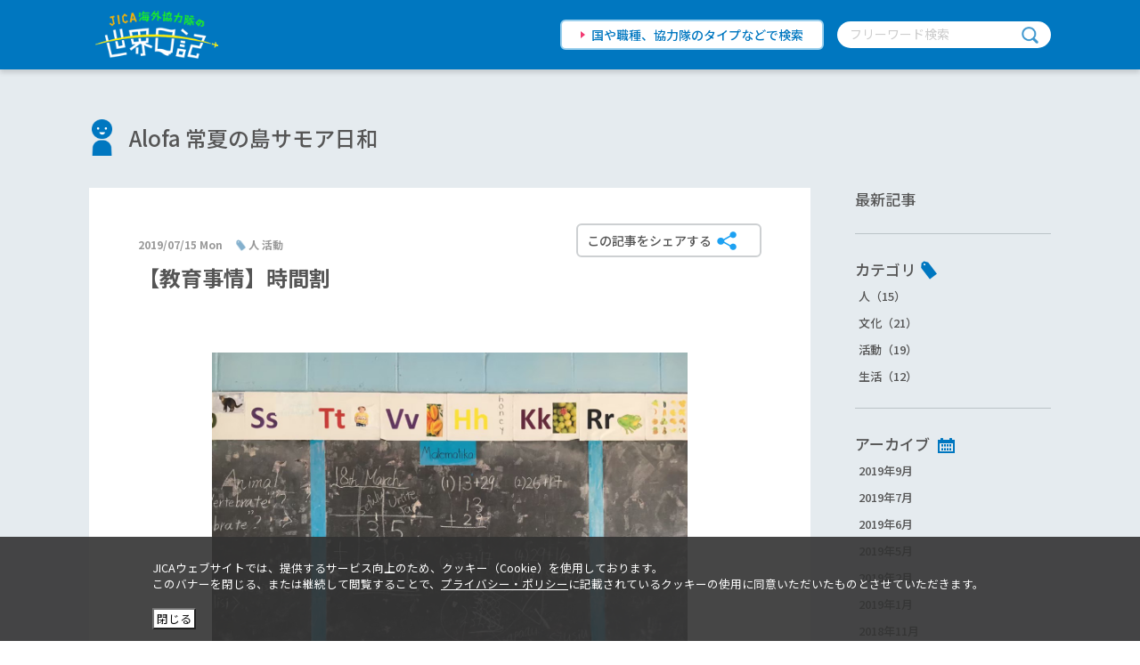

--- FILE ---
content_type: text/html; charset=UTF-8
request_url: https://world-diary.jica.go.jp/nozawayuka/activity/post_18.php
body_size: 20917
content:
<!-- _html_header module -->
  <!DOCTYPE html>
<html lang="ja">
<head>
<!-- Google Tag Manager -->
<script>(function(w,d,s,l,i){w[l]=w[l]||[];w[l].push({'gtm.start':
new Date().getTime(),event:'gtm.js'});var f=d.getElementsByTagName(s)[0],
j=d.createElement(s),dl=l!='dataLayer'?'&l='+l:'';j.async=true;j.src=
'https://www.googletagmanager.com/gtm.js?id='+i+dl;f.parentNode.insertBefore(j,f);
})(window,document,'script','dataLayer','GTM-WL9GJ8K');</script>
<!-- End Google Tag Manager -->
<meta charset="utf-8">
<meta http-equiv="X-UA-Compatible" content="IE=Edge,chrome=1">
<meta name="apple-mobile-web-app-capable" content="yes">
<meta name="format-detection" content="telephone=no">

<meta name="keywords" content="国際協力機構,国際協力事業団,JICA,JAICA,ジャイカ,ジカ,国際,協力,機構,独立行政法人,ボランティア,海外ボランティア,JICAボランティア,JICA海外協力隊,海外,青年海外協力隊,協力隊,開発途上国,発展途上国,世界日記,JICA日記,World Diary" />
<meta name="description" content="Malo!（マロ！）サモアの小学校ってどのように一日を過ごしているの？サモアと日本の小学校のちがいを挙げればきりがありません。今日は時間割について紹介します。" />
<link rel="shortcut icon" href="/favicon.ico" type="image/x-icon">
<meta name="viewport" content="width=device-width,initial-scale=1.0,minimum-scale=1.0">
<title>【教育事情】時間割 | Alofa 常夏の島サモア日和（野沢　有加） | JICA海外協力隊の世界日記</title>


<!--#============================ SNS OGP
start============================#-->
<meta property="og:title" content="JICA海外協力隊の世界日記" />
<meta property="og:type" content="article">
<meta property="og:description" content="Malo!（マロ！）サモアの小学校ってどのように一日を過ごしているの？サモアと日本の小学校のちがいを挙げればきりがありません。今日は時間割について紹介します。" />
<meta property="og:url" content="https://world-diary.jica.go.jp/nozawayuka/activity/post_18.php" />

<meta property="og:image"
content="https://world-diary.jica.go.jp/nozawayuka/087ab7b408484613ee1a2e236064b8e11e2a1ddd.jpg" />


<meta property="og:site_name" content="JICA海外協力隊の世界日記" />
<meta property="fb:app_id" content="">
<!--#============================ SNS OGP
end============================#-->

<link rel="stylesheet" href="/assets/css/common/base.css">
    <link rel="stylesheet" href="/assets/css/common/main.css">
    <link href="https://fonts.googleapis.com/css?family=Noto+Sans+JP:400,500,700,900|Roboto&amp;display=swap" rel="stylesheet">

<link rel="stylesheet" href="/assets/css/article.css">


</head>

<!-- /_html_header module -->
<body class="article">

    <!-- header module -->
    <!-- Google Tag Manager (noscript) -->
<noscript><iframe src="https://www.googletagmanager.com/ns.html?id=GTM-WL9GJ8K"
height="0" width="0" style="display:none;visibility:hidden"></iframe></noscript>
<!-- End Google Tag Manager (noscript) -->
    <header class="st-header">
      <div class="st-headerInner">
        <h1 class="st-header_logo"><a href="/"><img src="/assets/img/common/header_logo.png" alt="JICA海外協力隊の世界日記"></a></h1>
        <div class="st-header_search pc-only"><a class="st-header_searchLink" href="/blog/">国や職種、協力隊のタイプなどで検索</a>
          <div class="st-header_searchWord">
            <form id="cse-search-box" action="/search.html" method="get">
              <input type="text" name="q" size="31" placeholder="フリーワード検索">
              <input class="search_btn" type="submit" name="sa" value="">
            </form>
          </div>
        </div>
      </div>
      <nav class="st-header_Nav sp-only">
        <div class="st-header_search"><a class="st-header_searchLink" href="/blog/">国や職種、協力隊のタイプなどで検索</a>
          <div class="st-header_searchWord">
            <form id="cse-search-box" action="/search.html" method="get">
              <input type="text" name="q" size="31" placeholder="フリーワード検索">
              <input class="search_btn" type="submit" name="sa" value="">
            </form>
          </div><a class="sw-blue_btn" href="/">サイトトップへ</a>
        </div>
      </nav>
      <div class="st-header_Nav-toggle sp-only"><span></span><span></span><span></span></div>
    </header>
    <!-- /header module -->
    <div id="st-wrapper">
        <div class="article-wrap" id="vUtil">
          <div class="article-wrapInner">
            <h2 class="sw-blog_title sw-blog_titlePerson"><a href="/nozawayuka/">Alofa 常夏の島サモア日和</a></h2>
            <div class="article-contents">
              <section>
                <div class="article-entry">
                  <div class="article-entry_subtitle">
                    <p class="article-entry_date">2019/07/15 Mon</p>
                    <p class="article-entry_category">人 活動</p>
                  </div>
                  <h3 class="article-entry_title">【教育事情】時間割</h3>
                  <div class="article-entryMain">
 
                    
                    <div class="article-entry_img"><img src="https://world-diary.jica.go.jp/nozawayuka/087ab7b408484613ee1a2e236064b8e11e2a1ddd.jpg" @click="openSelectModal('img1')"></div>
                    <modal name="img1" width="90%" height="auto">
                        <div class="article-picModal"><img class="article-picModal_img" src="https://world-diary.jica.go.jp/nozawayuka/087ab7b408484613ee1a2e236064b8e11e2a1ddd.jpg">
                        <button class="st-modal_close-btn" @click="cancelSelectModal('img1')">閉じる</button>
                        </div>
                    </modal>
                    
                    <p><p>Malo!（マロ！）サモアの小学校ってどのように一日を過ごしているの？サモアと日本の小学校のちがいを挙げればきりがありません。今日は時間割について紹介します。</p></p>
                  
                    
                    <div class="article-entry_img"><img src="https://world-diary.jica.go.jp/nozawayuka/0591bf16f2f732f335a54f97f0e303e4c8071b6a.jpg" @click="openSelectModal('img2')"></div>
                    <modal name="img2" width="90%" height="auto">
                        <div class="article-picModal"><img class="article-picModal_img" src="https://world-diary.jica.go.jp/nozawayuka/0591bf16f2f732f335a54f97f0e303e4c8071b6a.jpg">
                        <button class="st-modal_close-btn" @click="cancelSelectModal('img2')">閉じる</button>
                        </div>
                    </modal>
                    
                    <p><p>サモアの小学校には時間割が存在しません。一日の授業は全て担任の独断と偏見で行われています。明確に言うと、年度のはじめに教員は飾りだけの時間割を作成していますが、それに則って授業を行うことはしていません。</p></p>
                  
                    
                    <div class="article-entry_img"><img src="https://world-diary.jica.go.jp/nozawayuka/366e2880096e572e9b8622a3c2127e446b662ec0.jpg" @click="openSelectModal('img3')"></div>
                    <modal name="img3" width="90%" height="auto">
                        <div class="article-picModal"><img class="article-picModal_img" src="https://world-diary.jica.go.jp/nozawayuka/366e2880096e572e9b8622a3c2127e446b662ec0.jpg">
                        <button class="st-modal_close-btn" @click="cancelSelectModal('img3')">閉じる</button>
                        </div>
                    </modal>
                    
                    <p><p>そのため、クラスによっては科目に偏りが出ていたり、難しいトピックは飛ばされるなど担任によっていくらでも自由に扱えてしまう現状があるのです。しかし、見方を変えれば時間割りにとらわれず、児童の実態に合わせて授業が実施できるので臨機応変に児童に対応できるとの良い面もあります。</p></p>
                  
                    <div class="sw-share">
                      <button class="sw-share_btn" @click="openSelectModal('modal-share')"><span>この記事をシェアする</span></button>
                      <modal name="modal-share">
                        <div class="st-share">
                          <p class="st-share_heading">SHARE</p>
                          <p class="st-share_prof"><img src="https://world-diary.jica.go.jp/nozawayuka/087ab7b408484613ee1a2e236064b8e11e2a1ddd.jpg" alt=""></p>
                          <ul class="st-share_sns">
                            <li class="st-share_sns-icon"><a href="https://twitter.com/share?url=https://world-diary.jica.go.jp/nozawayuka/activity/post_18.php&amp;text=Alofa 常夏の島サモア日和" rel="nofollow" target="_blank"><img src="/assets/img/common/icon_tw.png" alt=""></a></li>
                            <li class="st-share_sns-icon"><a href="http://www.facebook.com/share.php?u=https://world-diary.jica.go.jp/nozawayuka/activity/post_18.php" rel="nofollow" target="_blank"><img src="/assets/img/common/icon_fb.png" alt=""></a></li>
                            <li class="st-share_sns-icon"><a href="https://timeline.line.me/social-plugin/share?url=https://world-diary.jica.go.jp/nozawayuka/activity/post_18.php" rel="nofollow" target="_blank"><img src="/assets/img/common/icon_line.png" alt=""></a></li>
                            <li class="st-share_sns-icon"><a href="http://b.hatena.ne.jp/add?mode=confirm&amp;url=https://world-diary.jica.go.jp/nozawayuka/activity/post_18.php&amp;title=Alofa 常夏の島サモア日和" rel="nofollow" target="_blank"><img src="/assets/img/common/icon_hatena.png" alt=""></a></li>
                            <li class="st-share_sns-icon"><a href="https://world-diary.jica.go.jp/nozawayuka/index.rss" rel="nofollow" target="_blank"><img src="/assets/img/common/icon_rss.png" alt=""></a></li>
                          </ul>
                          <button class="st-modal_close-btn" @click="cancelSelectModal('modal-share')">閉じる</button>
                        </div>
                      </modal>
                    </div>
                  </div>
                  <div class="article-entryPager">
                    
                    <a class="article-entryPager_prevbtn" href="https://world-diary.jica.go.jp/nozawayuka/culture/post_17.php">前</a>
                    
                    <a class="article-entryPager_listbtn" href="/nozawayuka/#listArea">最新記事一覧</a>
                    
                    <a class="article-entryPager_nextbtn" href="https://world-diary.jica.go.jp/nozawayuka/culture/post_19.php">次</a>
                    
                  </div>
                </div>
              </section>
              <nav class="sw-sideNav fixedsticky" id="sideNav">
    <div class="sw-sideNavGroup"><a class="sw-sideNav_title" href="/nozawayuka/#listArea"><span>最新記事</span></a></div>
    <div class="sw-sideNavGroup">
      <p class="sw-sideNav_title sw-sideNav_title-category"><span>カテゴリ</span></p>
      <ul class="sw-sideNav_list">
          
          <li class="sw-sideNav_item"><a href="https://world-diary.jica.go.jp/nozawayuka/person/#listArea">人（15）</a></li>
          
          <li class="sw-sideNav_item"><a href="https://world-diary.jica.go.jp/nozawayuka/culture/#listArea">文化（21）</a></li>
          
          <li class="sw-sideNav_item"><a href="https://world-diary.jica.go.jp/nozawayuka/activity/#listArea">活動（19）</a></li>
          
          <li class="sw-sideNav_item"><a href="https://world-diary.jica.go.jp/nozawayuka/life/#listArea">生活（12）</a></li>
          
      </ul>
    </div>
    <div class="sw-sideNavGroup">
      <p class="sw-sideNav_title sw-sideNav_title-archive"><span>アーカイブ</span></p>
      <ul class="sw-sideNav_list">
        
        <li class="sw-sideNav_item"><a href="https://world-diary.jica.go.jp/nozawayuka/1909/#listArea">2019年9月</a></li>
        
        <li class="sw-sideNav_item"><a href="https://world-diary.jica.go.jp/nozawayuka/1907/#listArea">2019年7月</a></li>
        
        <li class="sw-sideNav_item"><a href="https://world-diary.jica.go.jp/nozawayuka/1906/#listArea">2019年6月</a></li>
        
        <li class="sw-sideNav_item"><a href="https://world-diary.jica.go.jp/nozawayuka/1905/#listArea">2019年5月</a></li>
        
        <li class="sw-sideNav_item"><a href="https://world-diary.jica.go.jp/nozawayuka/1902/#listArea">2019年2月</a></li>
        
        <li class="sw-sideNav_item"><a href="https://world-diary.jica.go.jp/nozawayuka/1901/#listArea">2019年1月</a></li>
        
        <li class="sw-sideNav_item"><a href="https://world-diary.jica.go.jp/nozawayuka/1811/#listArea">2018年11月</a></li>
        
        <li class="sw-sideNav_item"><a href="https://world-diary.jica.go.jp/nozawayuka/1810/#listArea">2018年10月</a></li>
        
        <li class="sw-sideNav_item"><a href="https://world-diary.jica.go.jp/nozawayuka/1809/#listArea">2018年9月</a></li>
        
        <li class="sw-sideNav_item"><a href="https://world-diary.jica.go.jp/nozawayuka/1807/#listArea">2018年7月</a></li>
        
      </ul>
    </div>
    <div class="sw-sideNavGroup">
      <p class="sw-sideNav_title"><span>同じ条件のBlogを見る</span></p>
      <ul class="sw-sideNav_list">
        
        
        <li class="sw-sideNav_item"><a href="/blog/?country=サモア#resultsArea">サモア</a></li>
        
        <li class="sw-sideNav_item"><a href="/blog/?work=小学校教育#resultsArea">小学校教育</a></li>
        <li class="sw-sideNav_item"><a href="/blog/?type=青年海外協力隊#resultsArea">青年海外協力隊</a></li>
      </ul>
    </div>
  </nav>

            </div>
          </div>
        </div>
        <div class="st-banner">
        <div class="st-bannerInner">
          <h3 class="st-banner_heading"><span>JICA海外協力隊サイト関連コンテンツ</span></h3>
          <div class="st-banner_linkArea">
            <ul class="st-banner_linkTop">
              <li class="st-banner_linkTop-list"><a href="https://www.jica.go.jp/volunteer/challenge/" target="_blank"><img src="/assets/img/common/banner_04.jpg" alt="協力隊が挑む世界の課題"></a>
                <p class="st-banner_linkTop-txt">隊員の現地での活動をご紹介します</p>
              </li>
              <li class="st-banner_linkTop-list"><a href="https://www.jica.go.jp/volunteer/people/" target="_blank"><img src="/assets/img/common/banner_05.jpg" alt="JICA 海外協力隊の人とシゴト"></a>
                <p class="st-banner_linkTop-txt">現地の活動・帰国後のキャリアをご紹介します</p>
              </li>
              <li class="st-banner_linkTop-list"><a href="https://www.jica.go.jp/volunteer/manga/" target="_blank"><img src="/assets/img/common/banner_03.jpg" alt="世界へはばたけ！マンガで知る青年海外協力隊"></a>
                <p class="st-banner_linkTop-txt">マンガで隊員の活動をご紹介します</p>
              </li>
            </ul>
            <ul class="st-banner_linkBottom">
              <li class="st-banner_linkBottom-list"><a href="https://www.jica.go.jp/volunteer/search-contents/" target="_blank">
                  <div class="st-banner_linkBottom-list-icon"><span class="st-banner_linkBottom-list-iconImg"><img src="/assets/img/common/banner_icon_work.png" alt=""></span><span class="st-banner_linkBottom-list-iconTxt">体験談を探す</span></div>
                  <div class="st-banner_linkBottom-list-txt">記事やマンガから<br class="pc-only">体験談を探せます</div></a></li>
              <li class="st-banner_linkBottom-list"><a href="https://www.jica.go.jp/volunteer/application/seinen/job_info/" target="_blank">
                  <div class="st-banner_linkBottom-list-icon"><span class="st-banner_linkBottom-list-iconImg"><img src="/assets/img/common/banner_icon_episode.png" alt=""></span><span class="st-banner_linkBottom-list-iconTxt">シゴトを知る</span></div>
                  <div class="st-banner_linkBottom-list-txt">様々な職種を<br class="pc-only">ご紹介します</div></a></li>
              <li class="st-banner_linkBottom-list"><a href="https://www.jica.go.jp/volunteer/application/" target="_blank">
                  <div class="st-banner_linkBottom-list-icon"><span class="st-banner_linkBottom-list-iconImg"><img src="/assets/img/common/banner_icon_info.png" alt=""></span><span class="st-banner_linkBottom-list-iconTxt">募集情報</span></div>
                  <div class="st-banner_linkBottom-list-txt">現在のJICA海外協力隊<br class="pc-only">募集情報です</div></a></li>
            </ul>
          </div>
        </div>
      </div>
      <div class="st-pagetop">
        <div class="st-pagetopInner"><a href="#st-wrapper"><img src="/assets/img/common/pagetop.png" alt="TOPへ"></a></div>
      </div>

      </div>
  <!-- include module="footer" -->
  <footer class="st-footer">
      <div class="st-footerTop">
        <div class="st-footerTopInner"><a class="st-footerTop_logo" href="https://www.jica.go.jp/volunteer/" target="_blank"><img src="/assets/img/common/footer_logo.png" alt="JICA海外協力隊"></a>
          <div class="st-footerTop_sns">
            <div id="vUtilFooter">
              <div class="sw-share">
                <button class="sw-share_btn share_footer" @click="openSelectModal('modal-share-footer')"><span>世界日記をシェアする</span></button>
                <modal name="modal-share-footer">
                  <div class="st-share">
                    <p class="st-share_heading">SHARE</p>
                    <p class="st-share_prof"><img src="/assets/img/common/OGP.png" alt=""></p>
                    <ul class="st-share_sns">
                      <li class="st-share_sns-icon"><a href="http://twitter.com/share?url=https://world-diary.jica.go.jp/" rel="nofollow" target="_blank"><img src="/assets/img/common/icon_tw.png" alt=""></a></li>
                      <li class="st-share_sns-icon"><a href="http://www.facebook.com/share.php?u=https://world-diary.jica.go.jp/" rel="nofollow" target="_blank"><img src="/assets/img/common/icon_fb.png" alt=""></a></li>
                      <li class="st-share_sns-icon"><a href="https://timeline.line.me/social-plugin/share?url=https://world-diary.jica.go.jp/" rel="nofollow" target="_blank"><img src="/assets/img/common/icon_line.png" alt=""></a></li>
                      <li class="st-share_sns-icon"><a href="http://b.hatena.ne.jp/add?mode=confirm&amp;url=https://world-diary.jica.go.jp/" rel="nofollow" target="_blank"><img src="/assets/img/common/icon_hatena.png" alt=""></a></li>
                      <li class="st-share_sns-icon"><a href="https://world-diary.jica.go.jp/index.rss" rel="nofollow" target="_blank"><img src="/assets/img/common/icon_rss.png" alt=""></a></li>
                    </ul>
                    <button class="st-modal_close-btn" @click="cancelSelectModal('modal-share-footer')">閉じる</button>
                  </div>
                </modal>
              </div>
            </div>
            <p class="st-footerTop_sns-txt">JICA海外協力隊公式SNS</p><a class="st-footerTop_sns-icon" href="https://www.youtube.com/user/jicajocvsv/" target="_blank"><img src="/assets/img/common/icon_yt.png" alt="youtube"></a><a class="st-footerTop_sns-icon" href="https://www.facebook.com/jicavolunteer/" target="_blank"><img src="/assets/img/common/icon_fb.png" alt="facebook"></a><a class="st-footerTop_sns-icon" href="https://twitter.com/jocvjimukyoku/" target="_blank"><img src="/assets/img/common/icon_tw.png" alt="twitter"></a><a class="st-footerTop_sns-icon" href="https://www.instagram.com/jica_kyoryokutai/" target="_blank"><img src="/assets/img/common/icon_insta.png" alt="Instagram"></a><a class="st-footerTop_sns-icon" href="https://page.line.me/jica_kyoryokutai" target="_blank"><img src="/assets/img/common/icon_line.png" alt="LINE"></a>
          </div>
        </div>
      </div>
      <div class="st-footerBottom">
        <div class="st-footerBottomInner">Copyright &copy; Japan International Cooperation Agency</div>
      </div>
    </footer>
  <!-- /include module="footer" -->
  <script type="text/javascript" src="/assets/js/vendor.js"></script>
<script type="text/javascript" src="/assets/js/common.js"></script>


<script type="text/javascript" src="/assets/js/fixedsticky.js"></script>
<script type="text/javascript" src="/assets/js/vutil.js"></script>



</body>
</html>
